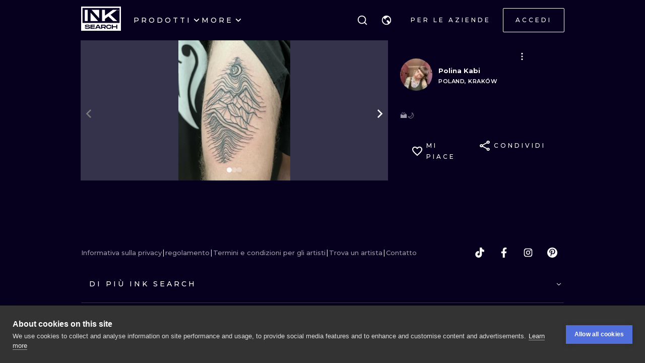

--- FILE ---
content_type: text/css
request_url: https://cdn.inksearch.co/production/6f65bab0/_next/static/css/b09fe5cd946ec2d3.css
body_size: 451
content:
.styles_container__ggoqS{position:relative;display:flex;align-items:center;width:100%;height:100%}.styles_container__field__N4ViE{position:relative;width:100%;height:100%;cursor:text}.styles_container__input__aqIrs{font-weight:500;line-height:22px;display:none;width:100%;height:100%;border:none;outline:none;background-color:transparent}.styles_container__input--localization__ttnk6{width:calc(100% - 96px)}.styles_container__label__8pCwU{color:rgba(var(--color-mono700),1);position:absolute;top:50%;display:block;cursor:text;transition:transform .25s ease-in-out,color .25s ease-in-out,font-size .25s ease-in-out;transform-origin:0 50%;transform:translateY(-24px) scale(.66)}.styles_container__ggoqS .styles_container__input-text__2yQvJ{font-weight:500;line-height:26px;color:rgba(var(--color-black),1);width:100%;height:100%;border:none;outline:none;background-color:transparent}.styles_container__reset__nSf0H{position:absolute;left:0;display:flex;align-items:center;width:100%;height:100%}.styles_container__reset__nSf0H>span{cursor:pointer}.styles_container__reset--localization__sMdX4{width:calc(100% - 96px)}.styles_container__reset-icon___CWHl{position:absolute;top:12px;display:flex;align-items:center;width:12px;height:100%;cursor:pointer}.styles_container__reset-icon--localization__GJkOJ{right:112px}.styles_container__hidden-text__oH6SG{font-weight:500;z-index:-1;visibility:hidden}.styles_container__dropdown__oiOYE{position:absolute;left:0;overflow-y:scroll;width:100%;height:min-content;max-height:min(600px,60vh);background-color:rgba(var(--color-white),1);scrollbar-width:thin;scrollbar-color:rgba(var(--color-black),1) rgba(var(--color-white),1)}.styles_container__dropdown__oiOYE::-webkit-scrollbar{background-color:rgba(var(--color-white),1)}.styles_container__dropdown__oiOYE::-webkit-scrollbar-thumb{border:2px solid rgba(var(--color-white),1);border-radius:0;background-color:rgba(var(--color-black),1)}